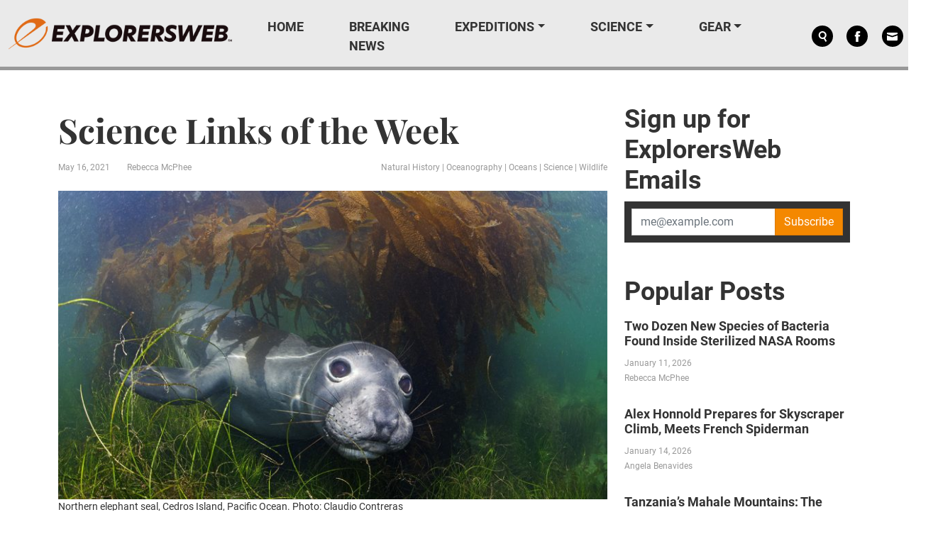

--- FILE ---
content_type: text/css
request_url: https://explorersweb.com/wp-content/cache/min/1/wp-content/themes/exweb-lola/css/exweb.css?ver=1762971222
body_size: 4066
content:
@font-face{font-display:swap;font-family:'Roboto';font-style:normal;font-weight:400;src:url(../../../../../../../themes/exweb-lola/fonts/roboto-v29-latin-regular.eot);src:local(""),url("../../../../../../../themes/exweb-lola/fonts/roboto-v29-latin-regular.eot?#iefix") format("embedded-opentype"),url(../../../../../../../themes/exweb-lola/fonts/roboto-v29-latin-regular.woff2) format("woff2"),url(../../../../../../../themes/exweb-lola/fonts/roboto-v29-latin-regular.woff) format("woff"),url(../../../../../../../themes/exweb-lola/fonts/roboto-v29-latin-regular.ttf) format("truetype"),url("../../../../../../../themes/exweb-lola/fonts/roboto-v29-latin-regular.svg#Roboto") format("svg")}@font-face{font-display:swap;font-family:'Roboto';font-style:normal;font-weight:300;src:url(../../../../../../../themes/exweb-lola/fonts/roboto-v29-latin-300.eot);src:local(""),url("../../../../../../../themes/exweb-lola/fonts/roboto-v29-latin-300.eot?#iefix") format("embedded-opentype"),url(../../../../../../../themes/exweb-lola/fonts/roboto-v29-latin-300.woff2) format("woff2"),url(../../../../../../../themes/exweb-lola/fonts/roboto-v29-latin-300.woff) format("woff"),url(../../../../../../../themes/exweb-lola/fonts/roboto-v29-latin-300.ttf) format("truetype"),url("../../../../../../../themes/exweb-lola/fonts/roboto-v29-latin-300.svg#Roboto") format("svg")}@font-face{font-display:swap;font-family:'Roboto';font-style:normal;font-weight:700;src:url(../../../../../../../themes/exweb-lola/fonts/roboto-v29-latin-700.eot);src:local(""),url("../../../../../../../themes/exweb-lola/fonts/roboto-v29-latin-700.eot?#iefix") format("embedded-opentype"),url(../../../../../../../themes/exweb-lola/fonts/roboto-v29-latin-700.woff2) format("woff2"),url(../../../../../../../themes/exweb-lola/fonts/roboto-v29-latin-700.woff) format("woff"),url(../../../../../../../themes/exweb-lola/fonts/roboto-v29-latin-700.ttf) format("truetype"),url("../../../../../../../themes/exweb-lola/fonts/roboto-v29-latin-700.svg#Roboto") format("svg")}@font-face{font-display:swap;font-family:'Playfair Display';font-style:normal;font-weight:600;src:url(../../../../../../../themes/exweb-lola/fonts/playfair-display-v28-latin-600.eot);src:local(""),url("../../../../../../../themes/exweb-lola/fonts/playfair-display-v28-latin-600.eot?#iefix") format("embedded-opentype"),url(../../../../../../../themes/exweb-lola/fonts/playfair-display-v28-latin-600.woff2) format("woff2"),url(../../../../../../../themes/exweb-lola/fonts/playfair-display-v28-latin-600.woff) format("woff"),url(../../../../../../../themes/exweb-lola/fonts/playfair-display-v28-latin-600.ttf) format("truetype"),url("../../../../../../../themes/exweb-lola/fonts/playfair-display-v28-latin-600.svg#PlayfairDisplay") format("svg")}@font-face{font-display:swap;font-family:'Playfair Display';font-style:normal;font-weight:700;src:url(../../../../../../../themes/exweb-lola/fonts/playfair-display-v28-latin-700.eot);src:local(""),url("../../../../../../../themes/exweb-lola/fonts/playfair-display-v28-latin-700.eot?#iefix") format("embedded-opentype"),url(../../../../../../../themes/exweb-lola/fonts/playfair-display-v28-latin-700.woff2) format("woff2"),url(../../../../../../../themes/exweb-lola/fonts/playfair-display-v28-latin-700.woff) format("woff"),url(../../../../../../../themes/exweb-lola/fonts/playfair-display-v28-latin-700.ttf) format("truetype"),url("../../../../../../../themes/exweb-lola/fonts/playfair-display-v28-latin-700.svg#PlayfairDisplay") format("svg")}html,body{margin:0;padding:0}body{font-family:'Roboto',sans-serif;font-size:18px;color:#333}body.admin-bar aside.single-sidebar .sticky-xl-top{top:150px}body.admin-bar .sticky-top{top:32px}#header-ad{position:relative;z-index:9;background-color:#333}#header-ad .ldm-adbox{margin-bottom:0}.navbar-fixed{position:fixed;top:0;left:0;width:100%;z-index:9}#header{background-color:#EAEAEA;border-bottom:5px solid #999}#header nav .navbar-toggler{color:#000}#header nav .navbar-toggler i{color:#000}#header nav .navbar-toggler:hover,#header nav .navbar-toggler:focus,#header nav .navbar-toggler:focus-visible{outline:0;box-shadow:none;color:#000}#header nav .navbar-toggler:hover i,#header nav .navbar-toggler:focus i,#header nav .navbar-toggler:focus-visible i{color:#000}#header nav .navbar-brand img{max-height:37px;mix-blend-mode:multiply}@media screen and (min-width:768px){#header nav .navbar-brand img{max-height:42px}}@media screen and (min-width:992px){#header nav .navbar-brand img{max-height:55px}}@media screen and (min-width:992px){#header nav .main-nav .nav-item{padding-top:.5rem}}#header nav .main-nav .nav-item .nav-link{color:#333;font-weight:700;text-decoration:none;padding-left:1.5rem;padding-right:1.5rem;text-transform:uppercase}@media screen and (min-width:992px){#header nav .main-nav .nav-item .nav-link{font-size:16px;padding-left:1rem;padding-right:1rem}}@media screen and (min-width:1200px){#header nav .main-nav .nav-item .nav-link{font-size:18px;padding-left:2rem;padding-right:2rem}}#header nav .main-nav .nav-item .nav-link:hover{color:#000}#header nav .main-nav .nav-item .dropdown-menu{border-radius:0;border:1px solid #999;box-shadow:-5px 5px 0 #666}@media screen and (min-width:1200px){#header nav .main-nav .nav-item .dropdown-menu{display:block;opacity:0;visibility:hidden;transition:.3s;margin-top:-5px}#header nav .main-nav .nav-item .dropdown-menu .nav-item .dropdown-item:hover{background-color:#f48800;color:#fff}}@media screen and (min-width:992px){#header nav .main-nav .nav-item:hover .dropdown-menu{transition:.3s;opacity:1;visibility:visible;top:100%;transform:rotateX(0deg)}}#header nav .search-nav,#header nav .mobile-search-nav{display:flex;flex-direction:row}#header nav .search-nav a,#header nav .mobile-search-nav a{display:flex;align-items:center;justify-content:center;color:#fff;background-color:#000;width:20px;height:20px;border-radius:50%;transition:all ease-in-out .3s}@media screen and (min-width:768px){#header nav .search-nav a,#header nav .mobile-search-nav a{width:30px;height:30px}}#header nav .search-nav a i,#header nav .mobile-search-nav a i{font-size:.7rem}@media screen and (min-width:768px){#header nav .search-nav a i,#header nav .mobile-search-nav a i{font-size:1rem}}#header nav .search-nav a:hover,#header nav .mobile-search-nav a:hover{color:#000;background-color:rgba(0,0,0,.3)}#header nav .search-nav{padding-left:3rem;padding-top:.5rem}#header nav .search-nav a{margin-left:.7rem;text-decoration:none}@media screen and (min-width:1200px){#header nav .search-nav a{margin-left:1.2rem}}#header nav .mobile-search-nav a{margin-left:.3rem;text-decoration:none}@media screen and (min-width:768px){#header nav .mobile-search-nav a{margin-left:.7rem}}#header #search-form{background-color:#333;padding:10px;display:none}#header #search-form .container{max-width:1200px;padding-left:0;padding-right:0}#header #search-form form{margin:0}.form-control{border-radius:0;border:1px solid #ccc}.form-control:focus,.form-control:focus-visible,.form-control:active,.form-control:hover{outline:0;box-shadow:none;border:1px solid #ccc}.btn{border-radius:0}.btn:focus,.btn:focus-visible,.btn:focus-within,.btn:active{outline:0;box-shadow:none}.btn-orange{color:#fff;background-color:#f48800;border-color:#db7a00}.btn-orange:focus,.btn-orange.focus{color:#fff;background-color:#c16c00;border-color:#5b3300}.btn-orange:hover{color:#fff;background-color:#c16c00;border-color:#9d5800}.btn-orange:active,.btn-orange.active,.open>.btn-orange.dropdown-toggle{color:#fff;background-color:#c16c00;border-color:#9d5800}.btn-orange:active:hover,.btn-orange:active:focus,.btn-orange:active.focus,.btn-orange.active:hover,.btn-orange.active:focus,.btn-orange.active.focus,.open>.btn-orange.dropdown-toggle:hover,.open>.btn-orange.dropdown-toggle:focus,.open>.btn-orange.dropdown-toggle.focus{color:#fff;background-color:#9d5800;border-color:#5b3300}.btn-orange:active,.btn-orange.active,.open>.btn-orange.dropdown-toggle{background-image:none}.btn-orange.disabled,.btn-orange.disabled:hover,.btn-orange.disabled:focus,.btn-orange.disabled.focus,.btn-orange.disabled:active,.btn-orange.disabled.active,.btn-orange[disabled],.btn-orange[disabled]:hover,.btn-orange[disabled]:focus,.btn-orange[disabled].focus,.btn-orange[disabled]:active,.btn-orange[disabled].active,fieldset[disabled] .btn-orange,fieldset[disabled] .btn-orange:hover,fieldset[disabled] .btn-orange:focus,fieldset[disabled] .btn-orange.focus,fieldset[disabled] .btn-orange:active,fieldset[disabled] .btn-orange.active{background-color:#f48800;border-color:#db7a00}.btn-orange .badge{color:#f48800;background-color:#fff}.pagination{display:flex;align-items:center;justify-content:center;flex-wrap:wrap;margin-top:3rem}.pagination *{font-size:14px}.pagination .page-item .page-link{border-color:#e6e6e6;color:#999}.pagination .page-item .page-link:hover,.pagination .page-item .page-link.current{border-color:#ffa028;background-color:#ffa028;color:#fff}#page-wrapper{width:100%;max-width:1200px;margin:0 auto;background-color:#fff;padding-top:3rem;padding-bottom:3rem}.hero-title{font-family:'Roboto',sans-serif;font-size:32px;font-weight:700}@media screen and (min-width:768px){.hero-title{font-size:36px}}@media screen and (min-width:992px){.hero-title{font-size:42px}}@media screen and (min-width:1200px){.hero-title{font-size:48px}}.hero-title a{color:#333;text-decoration:none}.hero-title a:hover{text-decoration:underline}.regular-title{font-family:'Roboto',sans-serif;font-size:24px;font-weight:700}@media screen and (min-width:768px){.regular-title{font-size:28px}}@media screen and (min-width:992px){.regular-title{font-size:32px}}@media screen and (min-width:1200px){.regular-title{font-size:36px}}.regular-title a{color:#333;text-decoration:none}.regular-title a:hover{text-decoration:underline}.article-title{font-family:'Playfair Display',sans-serif;font-size:36px;font-weight:700;line-height:150%}@media screen and (min-width:768px){.article-title{font-size:42px}}@media screen and (min-width:992px){.article-title{font-size:48px}}.article-title a{color:#333;text-decoration:none}.article-title a:hover{text-decoration:underline}#home-hero{margin-bottom:4rem}#home-hero .hero{position:relative}#home-hero .hero .home-hero-img{position:relative;width:100%;height:200px;object-fit:cover;z-index:1}@media screen and (min-width:768px){#home-hero .hero .home-hero-img{height:289px}}@media screen and (min-width:992px){#home-hero .hero .home-hero-img{height:370px}}@media screen and (min-width:1200px){#home-hero .hero .home-hero-img{height:480px}}#home-hero .hero .post-contents-shadow{position:absolute;left:0;bottom:0;width:100%;height:50%;z-index:2}#home-hero .hero .post-contents-shadow.top-left{top:0;left:0}#home-hero .hero .post-contents-shadow.top-left .post-contents{bottom:auto;left:0;padding:2rem .5rem 0 2rem}#home-hero .hero .post-contents-shadow.top-right{top:0;right:0}#home-hero .hero .post-contents-shadow.top-right .post-contents{bottom:auto;left:auto;right:0;padding:2rem 2rem 0 .5rem}#home-hero .hero .post-contents-shadow.top-right .post-contents .home-hero-title{text-align:right}#home-hero .hero .post-contents-shadow.top-right .post-contents .by-line{float:right}#home-hero .hero .post-contents-shadow.top-left,#home-hero .hero .post-contents-shadow.top-center,#home-hero .hero .post-contents-shadow.top-right{background:#fff;background:-moz-linear-gradient(0deg,rgba(255,255,255,0) 0%,rgba(0,0,0,.7) 100%);background:-webkit-linear-gradient(0deg,rgba(255,255,255,0) 0%,rgba(0,0,0,.7) 100%);background:linear-gradient(0deg,rgba(255,255,255,0) 0%,rgba(0,0,0,.7) 100%);filter:progid:DXImageTransform.Microsoft.gradient(startColorstr="#ffffff",endColorstr="#000000",GradientType=1)}#home-hero .hero .post-contents-shadow.bottom-left,#home-hero .hero .post-contents-shadow.bottom-center,#home-hero .hero .post-contents-shadow.bottom-right{background:#000;background:-moz-linear-gradient(0deg,rgba(0,0,0,.7) 0%,rgba(255,255,255,0) 100%);background:-webkit-linear-gradient(0deg,rgba(0,0,0,.7) 0%,rgba(255,255,255,0) 100%);background:linear-gradient(0deg,rgba(0,0,0,.7) 0%,rgba(255,255,255,0) 100%);filter:progid:DXImageTransform.Microsoft.gradient(startColorstr="#000000",endColorstr="#ffffff",GradientType=1)}#home-hero .hero .post-contents-shadow.bottom-right{left:auto;right:0}#home-hero .hero .post-contents-shadow.bottom-right .post-contents{left:auto;right:0}#home-hero .hero .post-contents-shadow.bottom-right .post-contents .home-hero-title{text-align:right}#home-hero .hero .post-contents-shadow.bottom-right .post-contents .by-line{float:right}#home-hero .hero .post-contents{position:absolute;bottom:0;left:0;padding:0 .5rem .5rem .5rem;width:80%;z-index:3;text-shadow:1px 1px 0 #333}@media screen and (min-width:768px){#home-hero .hero .post-contents{padding:0 1rem 1rem 1rem;width:80%}}@media screen and (min-width:992px){#home-hero .hero .post-contents{padding:0 1.5rem 1.5rem 1.5rem;width:70%}}@media screen and (min-width:1200px){#home-hero .hero .post-contents{padding:0 2rem 2rem 2rem;width:60%}}#home-hero .hero .post-contents .home-hero-title{font-family:'Playfair Display',sans-serif;font-weight:600;font-size:16px;line-height:150%;color:#fff}@media screen and (min-width:768px){#home-hero .hero .post-contents .home-hero-title{font-size:24px}}@media screen and (min-width:992px){#home-hero .hero .post-contents .home-hero-title{font-size:24px}}@media screen and (min-width:1200px){#home-hero .hero .post-contents .home-hero-title{font-size:32px}}#home-hero .hero .post-contents .home-hero-title a{color:#fff;text-decoration:none}#home-hero .hero .post-contents .home-hero-title a:hover{color:#fff;text-decoration:none}#home-hero .hero .post-contents .home-hero-title a span{padding:.2rem .5rem;background-color:rgba(0,0,0,.9);-webkit-box-decoration-break:clone;box-decoration-break:clone}#home-hero .hero .post-contents .by-line span,#home-hero .hero .post-contents .by-line a{display:inline-block;color:#fff;line-height:150%;font-size:12px;font-family:'Roboto',sans-serif;font-weight:400;text-decoration:none}#home-hero .hero .post-contents .by-line span:hover,#home-hero .hero .post-contents .by-line a:hover{color:#fff}#home-hero .hero .post-contents .by-line a{text-decoration:none}#home-hero .hero .post-contents .by-line a:hover{text-decoration:underline}#home-hero .hero .post-contents .by-line .the-date{padding-right:1.5rem}.popular-articles{padding-top:.5rem}.popular-articles .popular-articles-item{margin-bottom:30px}.popular-articles .popular-articles-item .title{color:#333;text-decoration:none;color:#333;font-size:18px;font-weight:700;margin-bottom:10px}.popular-articles .popular-articles-item .title a{color:#333;text-decoration:none}.popular-articles .popular-articles-item .title a:hover{color:#333;text-decoration:underline}.popular-articles .popular-articles-item .by-line{font-family:'Roboto',sans-serif;font-size:14px;color:#999;font-weight:400}.popular-articles .popular-articles-item .by-line span,.popular-articles .popular-articles-item .by-line a{display:inline-block;color:#999;line-height:150%;font-size:12px;font-family:'Roboto',sans-serif;font-weight:400;text-decoration:none;transition:all ease-in-out .3s}.popular-articles .popular-articles-item .by-line span:hover,.popular-articles .popular-articles-item .by-line a:hover{color:#999}.popular-articles .popular-articles-item .by-line a{text-decoration:none}.popular-articles .popular-articles-item .by-line a:hover{text-decoration:underline}.popular-articles .popular-articles-item .by-line .the-date{padding-right:1.5rem}#news-cards{margin-bottom:2rem}#news-cards .news-card .news-card-img{width:100%;height:110px;object-fit:cover;margin-bottom:15px;transition:all ease-in-out .3s}@media screen and (min-width:768px){#news-cards .news-card .news-card-img{height:128px}}@media screen and (min-width:992px){#news-cards .news-card .news-card-img{height:176px}}@media screen and (min-width:1200px){#news-cards .news-card .news-card-img{height:176px}}#news-cards .news-card .news-card-img:hover{opacity:.7}#news-cards .news-card .news-card-title{color:#333;text-decoration:none;font-family:'Playfair Display',sans-serif;font-size:16px;color:#333;font-weight:600;margin:0;padding:0;margin-bottom:15px;transition:all ease-in-out .3s}@media screen and (min-width:768px){#news-cards .news-card .news-card-title{font-size:18px}}@media screen and (min-width:992px){#news-cards .news-card .news-card-title{font-size:20px}}@media screen and (min-width:1200px){#news-cards .news-card .news-card-title{font-size:24px}}#news-cards .news-card .news-card-title a{color:#333;text-decoration:none}#news-cards .news-card .news-card-title a:hover{color:#333;text-decoration:underline}#news-cards .news-card .news-card-title:hover h3{color:#666}#news-cards .news-card .news-card-excerpt{font-family:'Roboto',sans-serif;font-size:14px;color:gray;font-weight:400;margin-bottom:15px}#news-cards .news-card .news-card-byline{font-family:'Roboto',sans-serif;font-size:14px;color:#999;font-weight:400}#news-cards .news-card .news-card-byline span,#news-cards .news-card .news-card-byline a{display:inline-block;color:#999;line-height:150%;font-size:12px;font-family:'Roboto',sans-serif;font-weight:400;text-decoration:none;transition:all ease-in-out .3s}#news-cards .news-card .news-card-byline span:hover,#news-cards .news-card .news-card-byline a:hover{color:#999}#news-cards .news-card .news-card-byline a{text-decoration:none}#news-cards .news-card .news-card-byline a:hover{text-decoration:underline}#news-cards .news-card .news-card-byline .the-date{padding-right:1.5rem}.ad-block{margin-bottom:3rem}footer{position:relative;z-index:9;background-color:#ccc;font-family:'Playfair Display',sans-serif;font-size:14px;font-weight:700;padding:20px 0;color:#666}footer #footer-wrapper{width:100%;max-width:1200px;margin-left:50%;transform:translateX(-50%)}footer ul{display:flex;align-items:center;justify-content:flex-start;margin:0;padding:0;list-style-type:none}footer ul li:not(:last-child)::after{content:"|";display:inline-block;padding:0 10px;color:#666}footer ul li a{color:#666;text-decoration:none}footer ul li a:hover{color:#666;text-decoration:underline}#ldm-adhesion{display:none;position:fixed;z-index:9999;bottom:0;left:0;width:100%;margin:0 auto;background-color:#333;box-shadow:0 0 10px 2px rgba(51,51,51,.25)}#ldm-adhesion #ldm-adhesion-wrapper{width:fit-content;margin:0 auto;max-height:25vh;z-index:2;position:relative}#ldm-adhesion #ldm-adhesion-wrapper img{height:auto;vertical-align:bottom;max-height:25vh}#ldm-adhesion #ldm-adhesion-close{display:none;font-size:17px;color:#fff;background-color:#000;position:absolute;top:-15px;right:5px;width:30px;height:30px;border:0 solid #000;border-radius:30px;cursor:pointer}#ldm-adhesion #ldm-adhesion-close span{margin:4px 0 0 0;width:100%;height:100%;display:block;text-align:center}.entry-content .addtoany_content{clear:both;margin:50px auto}.entry-content .nsfw-container{display:inline-block;position:relative;overflow:hidden;border:1px solid #EAEAEA}.entry-content .nsfw-container .nsfw{position:relative;z-index:1;transform:scale(1.5);filter:blur(20px)}.entry-content .nsfw-container .nsfw:hover{filter:none;transform:none;z-index:3}.entry-content .nsfw-container .warning{position:absolute;left:0;top:0;width:100%;height:100%;pointer-events:none;z-index:2}.entry-content .nsfw-container .warning::after{content:"Hover to see the image";pointer-events:none;text-align:center;font-size:2rem;font-weight:700;width:100%;height:100%;display:flex;align-items:center;justify-content:center;color:#FFF;text-shadow:2px 2px 0 rgba(0,0,0,.7)}.entry-content .incontent-billboard{margin-top:25px;margin-bottom:25px}.entry-content .incontent-billboard iframe{padding-top:25px;padding-bottom:25px;height:300px;border-top:1px solid #EAEAEA!important;border-bottom:1px solid #EAEAEA!important}.entry-content .incontent-ad-mobile{margin-bottom:25px}.entry-content .buy-now{text-decoration:none!important}.entry-content .table-responsive,.entry-content .table-scroll{display:block;width:100%;overflow-x:auto;-webkit-overflow-scrolling:touch;font-size:.9rem}.entry-content table th{font-weight:bolder!important}.the-content *{font-family:'Roboto';font-weight:300}.the-content strong{font-weight:600}.the-content i{font-style:italic}.the-content a{color:#333;font-weight:700;transition:all ease-in-out .2s}.the-content a:hover{color:#666}.the-content .alignleft{margin-right:1.5em;display:inline;float:left}.the-content img{max-width:100%;height:auto}.the-content img.alignleft{margin-right:1.5em;display:inline;float:left}.the-content .alignright{margin-left:1.5em;display:inline;float:right}.the-content img.alignright{margin-left:1.5em;display:inline;float:right}.the-content .aligncenter{margin-right:auto;margin-left:auto;display:block;clear:both}.the-content img.aligncenter{margin-right:auto;margin-left:auto;display:block;clear:both}.the-content .wp-caption{margin-bottom:1.5em;padding-top:5px;width:100%;max-width:100%}.the-content .wp-caption img{height:auto;max-width:100%;border:0 none;padding:0;margin:0}.the-content .wp-caption p.wp-caption-text{font-size:14px;margin:0;text-align:left;line-height:1.2rem}.the-content .wp-smiley{margin:0;max-height:1em}.the-content blockquote.left{margin-right:20px;text-align:right;margin-left:0;width:33%;float:left}.the-content blockquote.right{margin-left:20px;text-align:left;margin-right:0;width:33%;float:right}.the-content blockquote{background:0 0 repeat scroll 0 0 rgba(245,245,245,.8);border:1px solid #fff;margin:1em 0;padding:20px 55px;position:relative}.the-content blockquote:before{content:"“";left:0;line-height:1em;top:0}.the-content blockquote:after,.the-content blockquote:before{color:#666;font-family:serif;font-size:600%;position:absolute}.the-content blockquote:after{content:"”";line-height:0;right:0;bottom:-1pc}@media screen and (min-width:0\0){.the-content ::-ms-backdrop,.the-content blockquote:before{left:-55px}.the-content ::-ms-backdrop,.the-content blockquote:after{right:-55px}}.the-content h1,.the-content h2,.the-content h3,.the-content h4,.the-content h5,.the-content h6{font-weight:700;color:#333}.the-content p{line-height:1.7rem}.single-article{margin-bottom:3rem}.single-article .single-post-byline{font-family:'Roboto',sans-serif;color:#999;font-weight:400;display:flex;flex-direction:column;flex-wrap:wrap;align-items:flex-start;justify-content:space-between}@media screen and (min-width:768px){.single-article .single-post-byline{flex-direction:row;align-items:center}}.single-article .single-post-byline span,.single-article .single-post-byline a{display:inline-block;color:#999;line-height:150%;font-size:12px;font-family:'Roboto',sans-serif;font-weight:400;text-decoration:none;transition:all ease-in-out .3s}.single-article .single-post-byline span:hover,.single-article .single-post-byline a:hover{color:#999}.single-article .single-post-byline a{text-decoration:none}.single-article .single-post-byline a:hover{text-decoration:underline}.single-article .single-post-byline .the-date,.single-article .single-post-byline .the-author{padding-right:1.5rem}.single-article .single-post-byline .the-categories{flex:1;width:100%}.single-article figure{margin-bottom:3rem}.single-article figure .single-featured-image{width:100%;height:auto}.single-article figure figcaption{font-size:14px;margin:0;text-align:left}body.single aside.single-sidebar .sticky-xl-top,body.page aside.single-sidebar .sticky-xl-top{top:100px}@media screen and (min-width:1200px){body.single .main-content,body.page .main-content{width:70%}}@media screen and (min-width:1200px){body.single .single-sidebar,body.page .single-sidebar{width:30%}}.the-author-box{position:relative;background-color:#fff;color:#333;padding:.7rem;font-size:14px;margin-bottom:3rem;max-width:768px;min-height:190px;border:1px solid #ccc;box-shadow:-5px 5px 0 #999}.the-author-box h3{font-size:1.5rem;font-weight:700}.the-author-box a{color:#333;font-weight:700;text-decoration:none}.the-author-box .avatar{position:relative;float:left;width:200px;height:200px;object-fit:cover}.the-author-box .avatar.avatar-article{width:160px;height:160px}.the-author-box .description{position:relative;padding-left:210px}.the-author-box .description.description-article{padding-left:170px}.the-author-box .author-social-icons{font-size:1.5rem;display:flex}.the-author-box .author-social-icons a{color:#666;text-decoration:none;font-weight:400;position:relative;display:flex;margin-right:.5rem;align-items:center;justify-content:center;width:35px;height:35px;border-radius:50%;background-color:#666}.the-author-box .author-social-icons a:hover{color:#333}body.author .the-author-box{margin-bottom:5rem}.siteskin-wrapper{display:block;position:fixed;left:0;top:0;width:100%;height:100vh}.siteskin-wrapper div[id^="google_ads_iframe"],.siteskin-wrapper iframe[id^="google_ads_iframe"]{width:100%!important}.enews-widget form{margin-block-end:0}.enews-widget .enews-box{background-color:#333;padding:10px}.enews-widget .success_msg,.enews-widget .error_msg{font-size:12px;color:#fff;padding:5px}.enews-widget .success_msg,.enews-widget .error_msg{background-color:green}body{display:block!important}#superskin{display:none!important}